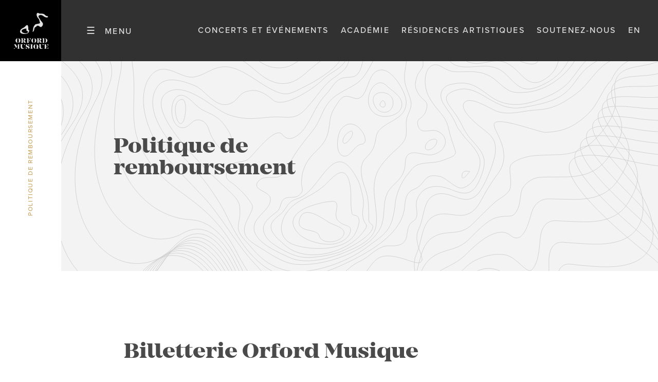

--- FILE ---
content_type: text/html; charset=UTF-8
request_url: https://www.orford.mu/a-propos/politique-de-remboursement/
body_size: 11239
content:
<!DOCTYPE html>

<html lang="fr-CA" class=" " >
	
		
		<head>
		<meta charset="UTF-8" />
		<base href="https://www.orford.mu/" />
		<meta name="viewport" content="width=device-width, initial-scale=1.0, maximum-scale=1.0" />
		<meta name='robots' content='index, follow, max-image-preview:large, max-snippet:-1, max-video-preview:-1' />

	<!-- This site is optimized with the Yoast SEO plugin v26.7 - https://yoast.com/wordpress/plugins/seo/ -->
	<title>Politique de remboursement &#8212; Orford Musique</title>
<link data-rocket-prefetch href="https://fonts.googleapis.com" rel="dns-prefetch">
<link data-rocket-prefetch href="https://connect.facebook.net" rel="dns-prefetch">
<link data-rocket-prefetch href="https://www.googletagmanager.com" rel="dns-prefetch">
<link data-rocket-prefetch href="https://use.typekit.net" rel="dns-prefetch">
<link data-rocket-prefetch href="https://code.jquery.com" rel="dns-prefetch">
<link data-rocket-prefetch href="https://googleads.g.doubleclick.net" rel="dns-prefetch">
<link data-rocket-prefetch href="https://maps.googleapis.com" rel="dns-prefetch">
<link data-rocket-preload as="style" href="https://fonts.googleapis.com/css?family=Source%20Sans%20Pro%3A400%2C400italic%2C600%2C600italic%2C700italic%2C700&#038;display=swap" rel="preload">
<link href="https://fonts.googleapis.com/css?family=Source%20Sans%20Pro%3A400%2C400italic%2C600%2C600italic%2C700italic%2C700&#038;display=swap" media="print" onload="this.media=&#039;all&#039;" rel="stylesheet">
<noscript data-wpr-hosted-gf-parameters=""><link rel="stylesheet" href="https://fonts.googleapis.com/css?family=Source%20Sans%20Pro%3A400%2C400italic%2C600%2C600italic%2C700italic%2C700&#038;display=swap"></noscript>
<style id="rocket-critical-css">ul{box-sizing:border-box}:root{--wp--preset--font-size--normal:16px;--wp--preset--font-size--huge:42px}*{-webkit-box-sizing:border-box;box-sizing:border-box;color:inherit;font:inherit}html{font-family:sans-serif;-ms-text-size-adjust:100%;-webkit-text-size-adjust:100%}html,body{width:100%;height:100%}body{-webkit-font-smoothing:subpixel-antialiased}article,aside,figure,main,menu,nav,section{display:block}nav li{display:inline-block}body,h1,p,figure,ul,nav,menu,input,menu ul,li>ul,iframe{margin:0}input[type="checkbox"],input[type="radio"],menu,menu ul{padding:0}input::-moz-focus-inner{padding:0}iframe{overflow:auto}img,iframe,a img{border:0 none}input::-moz-focus-inner{border:0 none}nav,menu,menu ul{list-style:none;list-style-image:none}img{vertical-align:middle;outline:none}img{height:auto}img{max-width:100%}iframe{width:100%}input{line-height:normal}a{background:transparent;text-decoration:none;position:relative}small{font-size:75%}h1,ul,p{margin-bottom:1rem}figure{margin-bottom:0}@font-face{font-display:swap;font-family:'Mirador';font-weight:400;font-style:normal;src:url(https://www.orford.mu/wp-content/themes/cake/fonts/mirador_extrabold.woff2) format('woff2'),url(https://www.orford.mu/wp-content/themes/cake/fonts/mirador_extrabold.woff) format('woff')}html{font-family:'proxima-nova',sans-serif;font-size:212.5%}body{font-size:0.5294rem;line-height:1.89}@media only screen and (max-width:920px){body{line-height:1.6}}h1{font-family:'Mirador';font-weight:400;font-size:1.2353rem;line-height:1}@media only screen and (max-width:920px){h1{font-family:'Mirador';font-weight:400;font-size:.9rem;line-height:1}}small,.small{font-family:'proxima-nova';font-weight:500;font-size:0.3529rem;line-height:2.8333;letter-spacing:0.1333em;text-transform:uppercase}body>.nav{text-transform:uppercase;font-size:0.5294rem;line-height:1.1111}body{background-color:#ffffff;color:#4A4A4A}aside{color:#CAA764}.bkg-white{background-color:#ffffff;color:#4a4a4a}.bkg-white aside{color:#CAA764}.bkg-pale{background-color:#f3f3f3;color:#4a4a4a}.bkg-text{background-color:#f3f3f3;color:#4a4a4a}.bkg-text{background-image:url(https://www.orford.mu/wp-content/themes/cake/images/texture.svg);background-position:left bottom;background-size:cover}.bkg-dark{background-color:#313131;color:#E2E2E2}body>nav{display:flex;align-items:stretch;justify-content:flex-start;position:fixed;top:0;left:0;width:100%;z-index:4;font-size:0.4705rem}body>nav>li{display:flex;align-items:center}body>nav>.logo{background:#000}body>nav>.logo a{display:block;width:3.5rem;height:1.5rem;background:#000;display:flex;justify-content:center;align-items:center}body>nav>.logo a img{height:50px;width:50px;padding:5px}body[data-top='0']>nav>.logo a{height:3.5rem}body[data-top='0']>nav>.logo a img{height:80px;width:80px}body>nav>.menu{padding-left:1rem;padding-right:1rem;display:flex;align-items:center;justify-content:center;width:5.5rem;background-size:200% 100%;background-image:linear-gradient(to left,#000000 50%,#313131 50%);background-position:0 0}body>nav>.menu>label:before{content:"☰";font-size:1.2em;font-weight:400;padding-right:.5rem;display:inline-block}body>nav>.menu>label:after{content:"Menu"}body>nav>.nav{flex:1;justify-content:flex-end;padding-right:1rem}body>nav>.nav>menu>li{margin-left:.5rem;line-height:1.2}body>.nav,body>.nav .sub-menu{position:fixed;top:3.5rem;bottom:0;width:100%;max-width:9rem;text-align:right;overflow:auto;padding-top:2rem;left:-100%}body>.sticky~.nav,body>.sticky~.nav .sub-menu{bottom:2rem}body>.nav>.close-toggle{position:fixed;top:3.5rem;bottom:2rem;left:9rem;width:0;z-index:-1}body>.nav li>label,body>.nav li>a{transform:translateX(-100%)}body>.nav{background-color:#e2e2e2;z-index:5;font-weight:bold}body>.nav .sub-menu{background-color:#313131;color:#8E8E8E;z-index:6;font-weight:500}#menu-toggle:not(:checked)~.nav{left:-100%}body>.nav li{padding-bottom:1rem;border-bottom:1px solid #cacaca;margin-bottom:1rem;margin-left:1rem;margin-right:1rem}body>.nav .sub-menu li{border-bottom:1px solid #000}body>.nav li:last-child{border-bottom:0 none}body>.nav a{padding-right:1.5rem;display:block}body>.nav li>label{display:flex}body>.nav li>label a{flex:1;align-self:flex-end;padding-right:0}body>.nav li>label:after{content:'>';width:1.5rem;align-self:center;text-align:center;color:#CAA764}body>.nav .retour a{color:#E2E2E2}body>.nav .retour label:after{content:'</style><link rel="preload" data-rocket-preload as="image" href="https://www.orford.mu/wp-content/uploads/2019/03/orford_musique_logo_white.svg" fetchpriority="high">
	<meta name="description" content="En cas d’annulation d’un spectacle par Orford Musique en raison de la COVID-19, les détenteurs de billets seront remboursés en totalité." />
	<link rel="canonical" href="https://www.orford.mu/a-propos/politique-de-remboursement/" />
	<meta property="og:locale" content="fr_CA" />
	<meta property="og:type" content="article" />
	<meta property="og:title" content="Politique de remboursement &#8212; Orford Musique" />
	<meta property="og:description" content="En cas d’annulation d’un spectacle par Orford Musique en raison de la COVID-19, les détenteurs de billets seront remboursés en totalité." />
	<meta property="og:url" content="https://www.orford.mu/a-propos/politique-de-remboursement/" />
	<meta property="og:site_name" content="Orford Musique" />
	<meta property="article:publisher" content="https://www.facebook.com/orfordmusique" />
	<meta property="article:modified_time" content="2021-09-17T14:28:38+00:00" />
	<meta property="og:image" content="https://www.orford.mu/wp-content/uploads/2022/10/2022-om-logo-web.jpg" />
	<meta property="og:image:width" content="1800" />
	<meta property="og:image:height" content="1718" />
	<meta property="og:image:type" content="image/jpeg" />
	<meta name="twitter:card" content="summary_large_image" />
	<script type="application/ld+json" class="yoast-schema-graph">{"@context":"https://schema.org","@graph":[{"@type":"WebPage","@id":"https://www.orford.mu/a-propos/politique-de-remboursement/","url":"https://www.orford.mu/a-propos/politique-de-remboursement/","name":"Politique de remboursement &#8212; Orford Musique","isPartOf":{"@id":"https://www.orford.mu/#website"},"datePublished":"2020-06-08T20:55:54+00:00","dateModified":"2021-09-17T14:28:38+00:00","description":"En cas d’annulation d’un spectacle par Orford Musique en raison de la COVID-19, les détenteurs de billets seront remboursés en totalité.","breadcrumb":{"@id":"https://www.orford.mu/a-propos/politique-de-remboursement/#breadcrumb"},"inLanguage":"fr-CA","potentialAction":[{"@type":"ReadAction","target":["https://www.orford.mu/a-propos/politique-de-remboursement/"]}]},{"@type":"BreadcrumbList","@id":"https://www.orford.mu/a-propos/politique-de-remboursement/#breadcrumb","itemListElement":[{"@type":"ListItem","position":1,"name":"Accueil","item":"https://www.orford.mu/"},{"@type":"ListItem","position":2,"name":"À propos","item":"https://www.orford.mu/a-propos/"},{"@type":"ListItem","position":3,"name":"Politique de remboursement"}]},{"@type":"WebSite","@id":"https://www.orford.mu/#website","url":"https://www.orford.mu/","name":"Orford Musique","description":"Académie de musique","publisher":{"@id":"https://www.orford.mu/#organization"},"potentialAction":[{"@type":"SearchAction","target":{"@type":"EntryPoint","urlTemplate":"https://www.orford.mu/?s={search_term_string}"},"query-input":{"@type":"PropertyValueSpecification","valueRequired":true,"valueName":"search_term_string"}}],"inLanguage":"fr-CA"},{"@type":"Organization","@id":"https://www.orford.mu/#organization","name":"Orford Musique","alternateName":"Orford Music","url":"https://www.orford.mu/","logo":{"@type":"ImageObject","inLanguage":"fr-CA","@id":"https://www.orford.mu/#/schema/logo/image/","url":"https://www.orford.mu/wp-content/uploads/2019/11/logo-email.png","contentUrl":"https://www.orford.mu/wp-content/uploads/2019/11/logo-email.png","width":185,"height":186,"caption":"Orford Musique"},"image":{"@id":"https://www.orford.mu/#/schema/logo/image/"},"sameAs":["https://www.facebook.com/orfordmusique"]}]}</script>
	<!-- / Yoast SEO plugin. -->


<link rel='dns-prefetch' href='//code.jquery.com' />
<link rel='dns-prefetch' href='//maps.googleapis.com' />
<link rel='dns-prefetch' href='//use.typekit.net' />
<link rel='dns-prefetch' href='//fonts.googleapis.com' />
<link href='https://fonts.gstatic.com' crossorigin rel='preconnect' />
<style id='wp-img-auto-sizes-contain-inline-css' type='text/css'>
img:is([sizes=auto i],[sizes^="auto," i]){contain-intrinsic-size:3000px 1500px}
/*# sourceURL=wp-img-auto-sizes-contain-inline-css */
</style>
<link rel='preload'  href='https://www.orford.mu/wp-includes/css/dist/block-library/style.min.css?ver=a44ff0d9e43c7f5a9e4f8d3101278a16' data-rocket-async="style" as="style" onload="this.onload=null;this.rel='stylesheet'" onerror="this.removeAttribute('data-rocket-async')"  type='text/css' media='all' />
<style id='global-styles-inline-css' type='text/css'>
:root{--wp--preset--aspect-ratio--square: 1;--wp--preset--aspect-ratio--4-3: 4/3;--wp--preset--aspect-ratio--3-4: 3/4;--wp--preset--aspect-ratio--3-2: 3/2;--wp--preset--aspect-ratio--2-3: 2/3;--wp--preset--aspect-ratio--16-9: 16/9;--wp--preset--aspect-ratio--9-16: 9/16;--wp--preset--color--black: #000000;--wp--preset--color--cyan-bluish-gray: #abb8c3;--wp--preset--color--white: #ffffff;--wp--preset--color--pale-pink: #f78da7;--wp--preset--color--vivid-red: #cf2e2e;--wp--preset--color--luminous-vivid-orange: #ff6900;--wp--preset--color--luminous-vivid-amber: #fcb900;--wp--preset--color--light-green-cyan: #7bdcb5;--wp--preset--color--vivid-green-cyan: #00d084;--wp--preset--color--pale-cyan-blue: #8ed1fc;--wp--preset--color--vivid-cyan-blue: #0693e3;--wp--preset--color--vivid-purple: #9b51e0;--wp--preset--color--central-palette-1: #4A4A4A;--wp--preset--color--central-palette-2: #E2E2E2;--wp--preset--color--central-palette-3: #9C9B9B;--wp--preset--color--central-palette-4: #CAA764;--wp--preset--gradient--vivid-cyan-blue-to-vivid-purple: linear-gradient(135deg,rgb(6,147,227) 0%,rgb(155,81,224) 100%);--wp--preset--gradient--light-green-cyan-to-vivid-green-cyan: linear-gradient(135deg,rgb(122,220,180) 0%,rgb(0,208,130) 100%);--wp--preset--gradient--luminous-vivid-amber-to-luminous-vivid-orange: linear-gradient(135deg,rgb(252,185,0) 0%,rgb(255,105,0) 100%);--wp--preset--gradient--luminous-vivid-orange-to-vivid-red: linear-gradient(135deg,rgb(255,105,0) 0%,rgb(207,46,46) 100%);--wp--preset--gradient--very-light-gray-to-cyan-bluish-gray: linear-gradient(135deg,rgb(238,238,238) 0%,rgb(169,184,195) 100%);--wp--preset--gradient--cool-to-warm-spectrum: linear-gradient(135deg,rgb(74,234,220) 0%,rgb(151,120,209) 20%,rgb(207,42,186) 40%,rgb(238,44,130) 60%,rgb(251,105,98) 80%,rgb(254,248,76) 100%);--wp--preset--gradient--blush-light-purple: linear-gradient(135deg,rgb(255,206,236) 0%,rgb(152,150,240) 100%);--wp--preset--gradient--blush-bordeaux: linear-gradient(135deg,rgb(254,205,165) 0%,rgb(254,45,45) 50%,rgb(107,0,62) 100%);--wp--preset--gradient--luminous-dusk: linear-gradient(135deg,rgb(255,203,112) 0%,rgb(199,81,192) 50%,rgb(65,88,208) 100%);--wp--preset--gradient--pale-ocean: linear-gradient(135deg,rgb(255,245,203) 0%,rgb(182,227,212) 50%,rgb(51,167,181) 100%);--wp--preset--gradient--electric-grass: linear-gradient(135deg,rgb(202,248,128) 0%,rgb(113,206,126) 100%);--wp--preset--gradient--midnight: linear-gradient(135deg,rgb(2,3,129) 0%,rgb(40,116,252) 100%);--wp--preset--font-size--small: 13px;--wp--preset--font-size--medium: 20px;--wp--preset--font-size--large: 36px;--wp--preset--font-size--x-large: 42px;--wp--preset--spacing--20: 0.44rem;--wp--preset--spacing--30: 0.67rem;--wp--preset--spacing--40: 1rem;--wp--preset--spacing--50: 1.5rem;--wp--preset--spacing--60: 2.25rem;--wp--preset--spacing--70: 3.38rem;--wp--preset--spacing--80: 5.06rem;--wp--preset--shadow--natural: 6px 6px 9px rgba(0, 0, 0, 0.2);--wp--preset--shadow--deep: 12px 12px 50px rgba(0, 0, 0, 0.4);--wp--preset--shadow--sharp: 6px 6px 0px rgba(0, 0, 0, 0.2);--wp--preset--shadow--outlined: 6px 6px 0px -3px rgb(255, 255, 255), 6px 6px rgb(0, 0, 0);--wp--preset--shadow--crisp: 6px 6px 0px rgb(0, 0, 0);}:where(.is-layout-flex){gap: 0.5em;}:where(.is-layout-grid){gap: 0.5em;}body .is-layout-flex{display: flex;}.is-layout-flex{flex-wrap: wrap;align-items: center;}.is-layout-flex > :is(*, div){margin: 0;}body .is-layout-grid{display: grid;}.is-layout-grid > :is(*, div){margin: 0;}:where(.wp-block-columns.is-layout-flex){gap: 2em;}:where(.wp-block-columns.is-layout-grid){gap: 2em;}:where(.wp-block-post-template.is-layout-flex){gap: 1.25em;}:where(.wp-block-post-template.is-layout-grid){gap: 1.25em;}.has-black-color{color: var(--wp--preset--color--black) !important;}.has-cyan-bluish-gray-color{color: var(--wp--preset--color--cyan-bluish-gray) !important;}.has-white-color{color: var(--wp--preset--color--white) !important;}.has-pale-pink-color{color: var(--wp--preset--color--pale-pink) !important;}.has-vivid-red-color{color: var(--wp--preset--color--vivid-red) !important;}.has-luminous-vivid-orange-color{color: var(--wp--preset--color--luminous-vivid-orange) !important;}.has-luminous-vivid-amber-color{color: var(--wp--preset--color--luminous-vivid-amber) !important;}.has-light-green-cyan-color{color: var(--wp--preset--color--light-green-cyan) !important;}.has-vivid-green-cyan-color{color: var(--wp--preset--color--vivid-green-cyan) !important;}.has-pale-cyan-blue-color{color: var(--wp--preset--color--pale-cyan-blue) !important;}.has-vivid-cyan-blue-color{color: var(--wp--preset--color--vivid-cyan-blue) !important;}.has-vivid-purple-color{color: var(--wp--preset--color--vivid-purple) !important;}.has-black-background-color{background-color: var(--wp--preset--color--black) !important;}.has-cyan-bluish-gray-background-color{background-color: var(--wp--preset--color--cyan-bluish-gray) !important;}.has-white-background-color{background-color: var(--wp--preset--color--white) !important;}.has-pale-pink-background-color{background-color: var(--wp--preset--color--pale-pink) !important;}.has-vivid-red-background-color{background-color: var(--wp--preset--color--vivid-red) !important;}.has-luminous-vivid-orange-background-color{background-color: var(--wp--preset--color--luminous-vivid-orange) !important;}.has-luminous-vivid-amber-background-color{background-color: var(--wp--preset--color--luminous-vivid-amber) !important;}.has-light-green-cyan-background-color{background-color: var(--wp--preset--color--light-green-cyan) !important;}.has-vivid-green-cyan-background-color{background-color: var(--wp--preset--color--vivid-green-cyan) !important;}.has-pale-cyan-blue-background-color{background-color: var(--wp--preset--color--pale-cyan-blue) !important;}.has-vivid-cyan-blue-background-color{background-color: var(--wp--preset--color--vivid-cyan-blue) !important;}.has-vivid-purple-background-color{background-color: var(--wp--preset--color--vivid-purple) !important;}.has-black-border-color{border-color: var(--wp--preset--color--black) !important;}.has-cyan-bluish-gray-border-color{border-color: var(--wp--preset--color--cyan-bluish-gray) !important;}.has-white-border-color{border-color: var(--wp--preset--color--white) !important;}.has-pale-pink-border-color{border-color: var(--wp--preset--color--pale-pink) !important;}.has-vivid-red-border-color{border-color: var(--wp--preset--color--vivid-red) !important;}.has-luminous-vivid-orange-border-color{border-color: var(--wp--preset--color--luminous-vivid-orange) !important;}.has-luminous-vivid-amber-border-color{border-color: var(--wp--preset--color--luminous-vivid-amber) !important;}.has-light-green-cyan-border-color{border-color: var(--wp--preset--color--light-green-cyan) !important;}.has-vivid-green-cyan-border-color{border-color: var(--wp--preset--color--vivid-green-cyan) !important;}.has-pale-cyan-blue-border-color{border-color: var(--wp--preset--color--pale-cyan-blue) !important;}.has-vivid-cyan-blue-border-color{border-color: var(--wp--preset--color--vivid-cyan-blue) !important;}.has-vivid-purple-border-color{border-color: var(--wp--preset--color--vivid-purple) !important;}.has-vivid-cyan-blue-to-vivid-purple-gradient-background{background: var(--wp--preset--gradient--vivid-cyan-blue-to-vivid-purple) !important;}.has-light-green-cyan-to-vivid-green-cyan-gradient-background{background: var(--wp--preset--gradient--light-green-cyan-to-vivid-green-cyan) !important;}.has-luminous-vivid-amber-to-luminous-vivid-orange-gradient-background{background: var(--wp--preset--gradient--luminous-vivid-amber-to-luminous-vivid-orange) !important;}.has-luminous-vivid-orange-to-vivid-red-gradient-background{background: var(--wp--preset--gradient--luminous-vivid-orange-to-vivid-red) !important;}.has-very-light-gray-to-cyan-bluish-gray-gradient-background{background: var(--wp--preset--gradient--very-light-gray-to-cyan-bluish-gray) !important;}.has-cool-to-warm-spectrum-gradient-background{background: var(--wp--preset--gradient--cool-to-warm-spectrum) !important;}.has-blush-light-purple-gradient-background{background: var(--wp--preset--gradient--blush-light-purple) !important;}.has-blush-bordeaux-gradient-background{background: var(--wp--preset--gradient--blush-bordeaux) !important;}.has-luminous-dusk-gradient-background{background: var(--wp--preset--gradient--luminous-dusk) !important;}.has-pale-ocean-gradient-background{background: var(--wp--preset--gradient--pale-ocean) !important;}.has-electric-grass-gradient-background{background: var(--wp--preset--gradient--electric-grass) !important;}.has-midnight-gradient-background{background: var(--wp--preset--gradient--midnight) !important;}.has-small-font-size{font-size: var(--wp--preset--font-size--small) !important;}.has-medium-font-size{font-size: var(--wp--preset--font-size--medium) !important;}.has-large-font-size{font-size: var(--wp--preset--font-size--large) !important;}.has-x-large-font-size{font-size: var(--wp--preset--font-size--x-large) !important;}
/*# sourceURL=global-styles-inline-css */
</style>

<style id='classic-theme-styles-inline-css' type='text/css'>
/*! This file is auto-generated */
.wp-block-button__link{color:#fff;background-color:#32373c;border-radius:9999px;box-shadow:none;text-decoration:none;padding:calc(.667em + 2px) calc(1.333em + 2px);font-size:1.125em}.wp-block-file__button{background:#32373c;color:#fff;text-decoration:none}
/*# sourceURL=/wp-includes/css/classic-themes.min.css */
</style>
<link rel='preload'  href='https://www.orford.mu/wp-content/plugins/simple-youtube-responsive/css/yt-responsive.css?ver=3.2.5' data-rocket-async="style" as="style" onload="this.onload=null;this.rel='stylesheet'" onerror="this.removeAttribute('data-rocket-async')"  type='text/css' media='all' />
<link rel='preload'  href='https://www.orford.mu/wp-content/themes/cake/style.css?ver=1.1' data-rocket-async="style" as="style" onload="this.onload=null;this.rel='stylesheet'" onerror="this.removeAttribute('data-rocket-async')"  type='text/css' media='all' />
<link rel='preload'  href='https://use.typekit.net/jxh4pns.css?ver=a44ff0d9e43c7f5a9e4f8d3101278a16' data-rocket-async="style" as="style" onload="this.onload=null;this.rel='stylesheet'" onerror="this.removeAttribute('data-rocket-async')"  type='text/css' media='all'  data-noprefix />

<style id="kt_central_palette_gutenberg_css" type="text/css">.has-central-palette-1-color{color:#4A4A4A}.has-central-palette-1-background-color{background-color:#4A4A4A}.has-central-palette-2-color{color:#E2E2E2}.has-central-palette-2-background-color{background-color:#E2E2E2}.has-central-palette-3-color{color:#9C9B9B}.has-central-palette-3-background-color{background-color:#9C9B9B}.has-central-palette-4-color{color:#CAA764}.has-central-palette-4-background-color{background-color:#CAA764}
</style>
<script type="text/javascript" src="https://code.jquery.com/jquery-2.2.4.min.js?ver=2.2.4" id="jquery-js"></script>
<meta name="generator" content="WPML ver:4.8.6 stt:1,4;" />
<!-- Google tag (gtag.js) -->
	<script async src="https://www.googletagmanager.com/gtag/js?id=G-3JP99QJV1N"></script>
	<script>
	window.dataLayer = window.dataLayer || [];
	function gtag(){dataLayer.push(arguments);}
	gtag("js", new Date());
	gtag("config", "G-3JP99QJV1N");
	</script><!-- Google Tag Manager -->
	<script>(function(w,d,s,l,i){w[l]=w[l]||[];w[l].push({"gtm.start":
	new Date().getTime(),event:"gtm.js"});var f=d.getElementsByTagName(s)[0],
	j=d.createElement(s),dl=l!="dataLayer"?"&l="+l:"";j.async=true;j.src=
	"https://www.googletagmanager.com/gtm.js?id="+i+dl;f.parentNode.insertBefore(j,f);
	})(window,document,"script","dataLayer","GTM-KRPL3C9X");</script>
	<!-- End Google Tag Manager --><link rel="icon" href="https://www.orford.mu/wp-content/uploads/2019/04/cropped-favicon_orford_mu-32x32.jpg" sizes="32x32" />
<link rel="icon" href="https://www.orford.mu/wp-content/uploads/2019/04/cropped-favicon_orford_mu-192x192.jpg" sizes="192x192" />
<link rel="apple-touch-icon" href="https://www.orford.mu/wp-content/uploads/2019/04/cropped-favicon_orford_mu-180x180.jpg" />
<meta name="msapplication-TileImage" content="https://www.orford.mu/wp-content/uploads/2019/04/cropped-favicon_orford_mu-270x270.jpg" />
		<style type="text/css" id="wp-custom-css">
			img.attachment-logos-2x {
    max-width: 200px !important;
    width: 200px !important;
    height: auto !important;
}
		</style>
		<script>
/*! loadCSS rel=preload polyfill. [c]2017 Filament Group, Inc. MIT License */
(function(w){"use strict";if(!w.loadCSS){w.loadCSS=function(){}}
var rp=loadCSS.relpreload={};rp.support=(function(){var ret;try{ret=w.document.createElement("link").relList.supports("preload")}catch(e){ret=!1}
return function(){return ret}})();rp.bindMediaToggle=function(link){var finalMedia=link.media||"all";function enableStylesheet(){link.media=finalMedia}
if(link.addEventListener){link.addEventListener("load",enableStylesheet)}else if(link.attachEvent){link.attachEvent("onload",enableStylesheet)}
setTimeout(function(){link.rel="stylesheet";link.media="only x"});setTimeout(enableStylesheet,3000)};rp.poly=function(){if(rp.support()){return}
var links=w.document.getElementsByTagName("link");for(var i=0;i<links.length;i++){var link=links[i];if(link.rel==="preload"&&link.getAttribute("as")==="style"&&!link.getAttribute("data-loadcss")){link.setAttribute("data-loadcss",!0);rp.bindMediaToggle(link)}}};if(!rp.support()){rp.poly();var run=w.setInterval(rp.poly,500);if(w.addEventListener){w.addEventListener("load",function(){rp.poly();w.clearInterval(run)})}else if(w.attachEvent){w.attachEvent("onload",function(){rp.poly();w.clearInterval(run)})}}
if(typeof exports!=="undefined"){exports.loadCSS=loadCSS}
else{w.loadCSS=loadCSS}}(typeof global!=="undefined"?global:this))
</script>	
	<meta name="generator" content="WP Rocket 3.20.3" data-wpr-features="wpr_async_css wpr_preconnect_external_domains wpr_oci wpr_desktop" /></head>	
	<body class="wp-singular page-template-default page page-id-5672 page-child parent-pageid-28 wp-theme-cake politique-de-remboursement fr" data-top="0">

		<input type="checkbox" class="toggle" id="menu-toggle"/>
		
		<nav class="small bkg-dark">
			<li class="logo">
				<a title="Orford Musique" href="https://www.orford.mu/">
					<img fetchpriority="high" width="1" height="1" src="https://www.orford.mu/wp-content/uploads/2019/03/orford_musique_logo_white.svg" class="attachment-svg size-svg" alt="orford_musique_logo_white" decoding="async" />				</a>
			</li>
			
			<li class="menu">
				<label for="menu-toggle"/></li>
			</li>			
			
			<li class="nav">
	
				<menu>
					<li id="menu-item-11919" class="menu-item menu-item-type-custom menu-item-object-custom menu-item-11919"><a href="https://www.orford.mu/concerts-et-evenements/">Concerts et événements</a></li>
<li id="menu-item-16381" class="menu-item menu-item-type-post_type menu-item-object-page menu-item-16381"><a href="https://www.orford.mu/academie/">Académie</a></li>
<li id="menu-item-13164" class="menu-item menu-item-type-post_type menu-item-object-page menu-item-13164"><a href="https://www.orford.mu/residences-artistiques/">Résidences artistiques</a></li>
<li id="menu-item-15821" class="menu-item menu-item-type-post_type menu-item-object-page menu-item-15821"><a href="https://www.orford.mu/appuyez-nous/">Soutenez-nous</a></li>
<li id="menu-item-437" class="menu-item menu-item-type-custom menu-item-object-custom menu-item-437"><a href="https://www.orford.mu/en/about-us/politique-de-remboursement/">en</a></li>
				</menu>
			</li>
		</nav>	
		
				
		<menu class="nav bkg-pale">
			<label for="menu-toggle" class="close-toggle"></label>
			<li id="menu-item-963" class="menu-item menu-item-type-post_type menu-item-object-page current-page-ancestor current-menu-ancestor current-menu-parent current-page-parent current_page_parent current_page_ancestor menu-item-has-children menu-item-963"><input type="checkbox" id="toggle_963" name="group_0" class="nav_toggle toggle"/><label for="toggle_963" class="nav"><a title="À propos" href="https://www.orford.mu/a-propos/">À propos</a></label>
<ul  class="sub-menu">
	<li id="menu-item-7898" class="retour menu-item menu-item-type-post_type menu-item-object-page current-page-ancestor current-page-parent menu-item-7898"><label for="toggle_963" class="close"><a title="Retour" href="https://www.orford.mu/a-propos/">Retour</a></label></li>
	<li id="menu-item-1298" class="menu-item menu-item-type-post_type menu-item-object-page current-page-ancestor current-page-parent menu-item-1298"><a title="À propos" href="https://www.orford.mu/a-propos/">À propos</a></li>
	<li id="menu-item-1131" class="menu-item menu-item-type-post_type menu-item-object-page menu-item-1131"><a title="Notre histoire" href="https://www.orford.mu/a-propos/notre-histoire/">Notre histoire</a></li>
	<li id="menu-item-964" class="menu-item menu-item-type-post_type menu-item-object-page menu-item-964"><a title="Notre équipe" href="https://www.orford.mu/a-propos/notre-equipe/">Notre équipe</a></li>
	<li id="menu-item-5673" class="menu-item menu-item-type-post_type menu-item-object-page current-menu-item page_item page-item-5672 current_page_item menu-item-5673"><a title="Politique de remboursement" href="https://www.orford.mu/a-propos/politique-de-remboursement/">Politique de remboursement</a></li>
	<li id="menu-item-6053" class="menu-item menu-item-type-post_type menu-item-object-page menu-item-6053"><a title="Carte du site" href="https://www.orford.mu/carte-du-site/">Carte du site</a></li>
</ul>
</li>
<li id="menu-item-11922" class="menu-item menu-item-type-custom menu-item-object-custom menu-item-has-children menu-item-11922"><input type="checkbox" id="toggle_11922" name="group_0" class="nav_toggle toggle"/><label for="toggle_11922" class="nav"><a title="Concerts et événements" href="https://www.orford.mu/concerts-et-evenements/">Concerts et événements</a></label>
<ul  class="sub-menu">
	<li id="menu-item-974" class="retour menu-item menu-item-type-post_type menu-item-object-page menu-item-974"><label for="toggle_11922" class="close"><a title="Retour" href="https://www.orford.mu/concerts-et-evenements/">Retour</a></label></li>
	<li id="menu-item-11921" class="menu-item menu-item-type-custom menu-item-object-custom menu-item-11921"><a title="Concerts et événements" href="https://www.orford.mu/concerts-et-evenements/">Concerts et événements</a></li>
	<li id="menu-item-12312" class="menu-item menu-item-type-post_type menu-item-object-page menu-item-12312"><a title="Programmes" href="https://www.orford.mu/programmes/">Programmes</a></li>
	<li id="menu-item-975" class="menu-item menu-item-type-post_type menu-item-object-page menu-item-975"><a title="Prix Orford Musique" href="https://www.orford.mu/prix-orford-musique/">Prix Orford Musique</a></li>
</ul>
</li>
<li id="menu-item-16383" class="menu-item menu-item-type-post_type menu-item-object-page menu-item-has-children menu-item-16383"><input type="checkbox" id="toggle_16383" name="group_0" class="nav_toggle toggle"/><label for="toggle_16383" class="nav"><a title="Académie" href="https://www.orford.mu/academie/">Académie</a></label>
<ul  class="sub-menu">
	<li id="menu-item-16394" class="menu-item menu-item-type-post_type menu-item-object-page menu-item-16394"><a title="Académie" href="https://www.orford.mu/academie/">Académie</a></li>
	<li id="menu-item-16385" class="menu-item menu-item-type-post_type menu-item-object-page menu-item-has-children menu-item-16385"><input type="checkbox" id="toggle_16385" name="group_16383" class="nav_toggle toggle"/><label for="toggle_16385" class="nav"><a title="S&#039;INSCRIRE" href="https://www.orford.mu/academie/inscription/">S&rsquo;INSCRIRE</a></label>
	<ul  class="sub-menu">
		<li id="menu-item-16425" class="retour menu-item menu-item-type-post_type menu-item-object-page menu-item-16425"><label for="toggle_16385" class="close"><a title="Retour" href="https://www.orford.mu/academie/">Retour</a></label></li>
		<li id="menu-item-16389" class="menu-item menu-item-type-post_type menu-item-object-page menu-item-16389"><a title="Formulaire d&#039;inscription" href="https://www.orford.mu/academie/inscription/">Formulaire d&rsquo;inscription</a></li>
		<li id="menu-item-16387" class="menu-item menu-item-type-post_type menu-item-object-page menu-item-16387"><a title="Paiement de frais de scolarité" href="https://www.orford.mu/academie/frais-de-scolarite/">Paiement de frais de scolarité</a></li>
		<li id="menu-item-16388" class="menu-item menu-item-type-post_type menu-item-object-page menu-item-16388"><a title="Matériel d’audition" href="https://www.orford.mu/academie/materiel-daudition/">Matériel d’audition</a></li>
		<li id="menu-item-16392" class="menu-item menu-item-type-custom menu-item-object-custom menu-item-16392"><a title="Politique d&#039;annulation" href="https://www.orford.mu/academie/faq/#politiques">Politique d&rsquo;annulation</a></li>
	</ul>
</li>
	<li id="menu-item-16396" class="menu-item menu-item-type-post_type menu-item-object-page menu-item-16396"><a title="Classes et stages" href="https://www.orford.mu/academie/classes-stages/">Classes et stages</a></li>
	<li id="menu-item-16397" class="menu-item menu-item-type-post_type menu-item-object-page menu-item-16397"><a title="Pianistes accompagnateur.trice.s" href="https://www.orford.mu/academie/pianistes-accompagnateur/">Pianistes accompagnateur.trice.s</a></li>
	<li id="menu-item-16400" class="menu-item menu-item-type-post_type menu-item-object-page menu-item-16400"><a title="Prix Orford Musique" href="https://www.orford.mu/academie/prix-orford-musique/">Prix Orford Musique</a></li>
	<li id="menu-item-16395" class="menu-item menu-item-type-post_type menu-item-object-page menu-item-16395"><a title="Ce que vous devez savoir" href="https://www.orford.mu/academie/faq/">Ce que vous devez savoir</a></li>
</ul>
</li>
<li id="menu-item-13166" class="menu-item menu-item-type-post_type menu-item-object-page menu-item-13166"><a title="Résidences artistiques" href="https://www.orford.mu/residences-artistiques/">Résidences artistiques</a></li>
<li id="menu-item-15823" class="menu-item menu-item-type-post_type menu-item-object-page menu-item-has-children menu-item-15823"><input type="checkbox" id="toggle_15823" name="group_0" class="nav_toggle toggle"/><label for="toggle_15823" class="nav"><a title="Soutenez Orford Musique" href="https://www.orford.mu/appuyez-nous/">Soutenez Orford Musique</a></label>
<ul  class="sub-menu">
	<li id="menu-item-15822" class="menu-item menu-item-type-post_type menu-item-object-page menu-item-15822"><a title="Soutenez Orford Musique" href="https://www.orford.mu/appuyez-nous/">Soutenez Orford Musique</a></li>
	<li id="menu-item-7823" class="menu-item menu-item-type-post_type menu-item-object-page menu-item-7823"><a title="Campagne de financement annuelle" href="https://www.orford.mu/appuyez-nous/campagneannuelle/">Campagne de financement annuelle</a></li>
	<li id="menu-item-15824" class="menu-item menu-item-type-post_type menu-item-object-page menu-item-15824"><a title="Galerie d’art d’Orford Musique" href="https://www.orford.mu/galerie-dart-dorford-musique/">Galerie d’art d’Orford Musique</a></li>
	<li id="menu-item-972" class="menu-item menu-item-type-post_type menu-item-object-page menu-item-972"><a title="Devenez bénévole" href="https://www.orford.mu/appuyez-nous/devenez-benevole/">Devenez bénévole</a></li>
	<li id="menu-item-7900" class="menu-item menu-item-type-post_type menu-item-object-page menu-item-7900"><a title="Donateurs et donatrices" href="https://www.orford.mu/appuyez-nous/donateurs/">Donateurs et donatrices</a></li>
	<li id="menu-item-11541" class="menu-item menu-item-type-post_type menu-item-object-page menu-item-11541"><a title="Bilan des boursiers et boursières" href="https://www.orford.mu/appuyez-nous/bilan-des-boursiers/">Bilan des boursiers et boursières</a></li>
</ul>
</li>
<li id="menu-item-949" class="menu-item menu-item-type-post_type menu-item-object-page menu-item-949"><a title="Emplois" href="https://www.orford.mu/emplois/">Emplois</a></li>
<li id="menu-item-954" class="menu-item menu-item-type-post_type menu-item-object-page menu-item-954"><a title="Nous joindre" href="https://www.orford.mu/nous-joindre/">Nous joindre</a></li>
<li id="menu-item-11538" class="menu-item menu-item-type-custom menu-item-object-custom menu-item-11538"><a title="Boutique" target="_blank" href="https://orfordmusique-boutique.tuxedobillet.com/">Boutique</a></li>
<li id="menu-item-953" class="menu-item menu-item-type-post_type menu-item-object-page menu-item-953"><a title="Nouvelles" href="https://www.orford.mu/nouvelles/">Nouvelles</a></li>
		</menu>
		
		<main >
		<!--
			
			<section class="message bkg-pale" style="padding: .25rem .5rem">
				<div>
											<strong>COVID-19&nbsp;:</strong> Orford Musique cesse temporairement ses activités pour une durée indéterminée, afin de limiter au maximum la propagation du virus. <a href="https://www.orford.mu/nouvelles/covid-19-orford-musique-cesse-temporairement-ses-activites/">Accéder&nbsp;aux&nbsp;mises&nbsp;à&nbsp;jour</a>.
									</div>
			</section> 
				-->	


<article class="module header bkg-text" >
		
	<section >
		
					<aside><small>Politique de remboursement</small></aside>
		
		
			<ul class="ctn">
			
																			<li class="item">
<section  >
	<article >
		<div  class="inner">
			<h1>Politique de remboursement</h1>
		</div>
	</article>
</section>

</li>
							
			</ul>
		
				
	</section>
	
		
</article>	


<article class="module texte bkg-white" >
		
	<section >
		
					<aside><small>Politique de remboursement</small></aside>
		
		
			<ul class="ctn">
			
																			<li class="item">
<section  >
	<article >
		<div class="inner">
			<h3 style="text-align: left;"><strong>Billetterie Orford Musique</strong></h3>
<p style="text-align: left;">Orford Musique vous encourage fortement à suivre les recommandations de la santé publique du Québec. Soyez assuré que votre santé est au cœur de nos préoccupations. Ainsi, la distanciation sociale et les mesures d’hygiène seront en place lors de tous nos événements. Le masque de procédure sera obligatoire en tout temps à l’intérieur de nos installations (même lorsque vous êtes assis à votre siège). Nous vous invitons à apporter votre propre masque de procédure (masque bleu). Tout spectateur qui ressent l’un des symptômes de la COVID-19 ou qui aurait été en contact avec une personne diagnostiquée comme étant porteuse de ce virus (veuillez consulter à cet effet le site internet de la Santé publique du Québec) de même que tout autre personne susceptible d’être en contact avec ce spectateur sont priés de ne pas se présenter à Orford Musique pour assister à un concert. Dans une telle éventualité, nous vous prions de contacter le service de la billetterie et un remboursement vous sera accordé (des frais peuvent s’appliquer). En cas d’annulation d’un spectacle par Orford Musique en raison de la COVID-19, les détenteurs de billets seront remboursés en totalité. Dans certains cas, les acheteurs pourront choisir de garder leurs billets pour une performance à une date ultérieure ou de faire un don déductible d’impôt à Orford Musique. Visitez le<a href="https://www.quebec.ca/sante/problemes-de-sante/a-z/coronavirus-2019/systeme-alertes-regionales-et-intervention-graduelle/palier-3-alerte-zone-orange" target="_blank" rel="noopener"> site du gouvernement</a> pour en savoir plus.</p>
<p class="p1" style="text-align: left;"><span class="s1"><b>FRAIS DE BILLETTERIE </b></span></p>
<p class="p2" style="text-align: left;"><span class="s2"><b>En personne : 3 $ / billet<br />
Envoi postal : 5 $ / envoi<br />
Aucuns frais pour les billets achetés en ligne ou par téléphone.</b></span></p>
<p class="p3" style="text-align: left;"><span class="s1"><b>Orford Musique offre maintenant des billets électroniques! </b>Présenter votre billet sur votre téléphone, c&rsquo;est facile, sécuritaire et écologique. L&rsquo;utilisation de billets électroniques aide à protéger nos clients, nos bénévoles et nos employés contre la transmission de la COVID-19. <b>Merci de choisir « billets électroniques » lors de votre achat!</b></span></p>
<p class="p3" style="text-align: left;"><span class="s1">Les prix affichés sont taxes et frais en sus. Le client a la responsabilité de vérifier la date et le titre du concert avant de procéder à l’achat. Toute vente est finale : les billets sont échangeables ou remboursables uniquement en cas d’annulation du concert par Orford Musique. Les frais de billetterie ne sont pas remboursables.</span></p>
<p class="p4" style="text-align: left;"><span class="s1"><b>Accessibilité<br />
</b></span>Si vous êtes une personne à mobilité réduite, nous vous invitons à communiquer avec la billetterie avant votre arrivée, afin que nous puissions vous offrir un service adapté à vos besoins.</p>
<p class="p4" style="text-align: left;"><span class="s1"><b>Mesures sanitaires<br />
</b></span><span class="s1">Des mesures sanitaires sont en vigueur à Orford Musique selon les consignes de la santé publique du Québec. Nous vous encourageons à consulter le www.orford.mu ou à appeler la billetterie avant de vous déplacer. </span></p>
		</div>
	</article>
</section>

</li>
							
			</ul>
		
				
	</section>
	
		
</article>

			

		</main>
	
		<footer class="bkg-dark" >

			<div class="inner">
				
				<article class="nav">
					<header><h5>Menu</h5></header>
					<nav class="small">
						<li id="menu-item-7850" class="menu-item menu-item-type-post_type menu-item-object-page current-page-ancestor menu-item-7850"><a href="https://www.orford.mu/a-propos/">À propos</a></li>
<li id="menu-item-11920" class="menu-item menu-item-type-custom menu-item-object-custom menu-item-11920"><a href="https://www.orford.mu/concerts-et-evenements/">Concerts et événements</a></li>
<li id="menu-item-16380" class="menu-item menu-item-type-post_type menu-item-object-page menu-item-16380"><a href="https://www.orford.mu/academie/">Académie</a></li>
<li id="menu-item-13165" class="menu-item menu-item-type-post_type menu-item-object-page menu-item-13165"><a href="https://www.orford.mu/residences-artistiques/">Résidences artistiques</a></li>
<li id="menu-item-7852" class="menu-item menu-item-type-post_type menu-item-object-page menu-item-7852"><a href="https://www.orford.mu/emplois/">Emplois</a></li>
<li id="menu-item-7855" class="menu-item menu-item-type-post_type menu-item-object-page menu-item-7855"><a href="https://www.orford.mu/nous-joindre/">Nous joindre</a></li>
<li id="menu-item-12540" class="menu-item menu-item-type-post_type menu-item-object-page menu-item-12540"><a href="https://www.orford.mu/politique-de-confidentialite/">Politique de confidentialité</a></li>
<li id="menu-item-7854" class="menu-item menu-item-type-post_type menu-item-object-page menu-item-7854"><a href="https://www.orford.mu/nouvelles/">Nouvelles</a></li>
					</nav> 
				</article>
				
				<article  class="address">
					<header><h5>Adresse</h5></header>
					<address class="small">
												<p>
							3165, chemin du Parc<br />
Orford (Québec) J1X 7A2<br />
Canada<br/>
							<a href="tel:+18198433981">tél: 819 843-3981</a>						</p>
				
						<p>
							Numéro d'enregistrement :<br/>
							122918642RR0001						</p>
					</address> 
				</article>
				
				
				<article  class="socialmedia">
					<header><h5>Suivez-nous</h5></header>
					<nav class="small">
						<li id="menu-item-452" class="link-facebook menu-item menu-item-type-post_type menu-item-object-orfmu_social_media menu-item-452"><a target="_blank" href="https://www.facebook.com/orfordmusique">Facebook</a></li>
<li id="menu-item-451" class="link-youtube menu-item menu-item-type-post_type menu-item-object-orfmu_social_media menu-item-451"><a target="_blank" href="https://www.youtube.com/channel/UCdfP-S-DtKIX1pPjmfYx1tA">Youtube</a></li>
<li id="menu-item-5026" class="link-mailchimp menu-item menu-item-type-post_type menu-item-object-orfmu_social_media menu-item-5026"><a target="_blank" href="http://eepurl.com/ck3HLP">Infolettre</a></li>
<li id="menu-item-454" class="link-linkedin menu-item menu-item-type-post_type menu-item-object-orfmu_social_media menu-item-454"><a target="_blank" href="https://ca.linkedin.com/company/centre-d%27arts-orford">LinkedIn</a></li>
					</nav>  
				</article>
				
				<aside class="logo">
					<a title="Orford Musique" href="https://www.orford.mu/">
						<img width="1" height="1" src="https://www.orford.mu/wp-content/uploads/2019/03/orford_musique_logo_white.svg" class="attachment-svg size-svg" alt="orford_musique_logo_white" decoding="async" loading="lazy" />					</a>
				</aside>
			</div>
			
			<div  class="copyright footnote small bkg-white">
				<small>2026 ©&nbsp;Orford&nbsp;Musique</small>
				<small>Tous droits réservés</small>
				<a class="small" href="">Politique de confidentialité</a>
			</div>
			
		
		</footer>
				
		<script type="speculationrules">
{"prefetch":[{"source":"document","where":{"and":[{"href_matches":"/*"},{"not":{"href_matches":["/wp-*.php","/wp-admin/*","/wp-content/uploads/*","/wp-content/*","/wp-content/plugins/*","/wp-content/themes/cake/*","/*\\?(.+)"]}},{"not":{"selector_matches":"a[rel~=\"nofollow\"]"}},{"not":{"selector_matches":".no-prefetch, .no-prefetch a"}}]},"eagerness":"conservative"}]}
</script>
<script type="text/javascript" src="https://www.orford.mu/wp-content/plugins/simple-youtube-responsive/js/yt-responsive.min.js?ver=3.2.5" id="simple-youtube-responsive-js"></script>
<script type="text/javascript" src="https://maps.googleapis.com/maps/api/js?key=AIzaSyBF2DS7kgTra1zvwegROmgiwwCsyRXzLhI&amp;ver=3" id="map-api-js"></script>
<script type="text/javascript" id="theme_function-js-extra">
/* <![CDATA[ */
var cake_ajax = {"url":"https://www.orford.mu/wp-admin/admin-ajax.php","rest":"https://www.orford.mu/wp-json/cake/v1/","api_nonce":"c43cc95f77"};
//# sourceURL=theme_function-js-extra
/* ]]> */
</script>
<script type="text/javascript" src="https://www.orford.mu/wp-content/themes/cake/js/functions.js?ver=1.1" id="theme_function-js"></script>
	
		
	<script>"use strict";function wprRemoveCPCSS(){var preload_stylesheets=document.querySelectorAll('link[data-rocket-async="style"][rel="preload"]');if(preload_stylesheets&&0<preload_stylesheets.length)for(var stylesheet_index=0;stylesheet_index<preload_stylesheets.length;stylesheet_index++){var media=preload_stylesheets[stylesheet_index].getAttribute("media")||"all";if(window.matchMedia(media).matches)return void setTimeout(wprRemoveCPCSS,200)}var elem=document.getElementById("rocket-critical-css");elem&&"remove"in elem&&elem.remove()}window.addEventListener?window.addEventListener("load",wprRemoveCPCSS):window.attachEvent&&window.attachEvent("onload",wprRemoveCPCSS);</script><noscript><link rel='stylesheet' id='wp-block-library-css' href='https://www.orford.mu/wp-includes/css/dist/block-library/style.min.css?ver=a44ff0d9e43c7f5a9e4f8d3101278a16' type='text/css' media='all' /><link rel='stylesheet' id='simple-youtube-responsive-css' href='https://www.orford.mu/wp-content/plugins/simple-youtube-responsive/css/yt-responsive.css?ver=3.2.5' type='text/css' media='all' /><link rel='stylesheet' id='site_style-css' href='https://www.orford.mu/wp-content/themes/cake/style.css?ver=1.1' type='text/css' media='all' /><link rel='stylesheet' id='proximanova-css' href='https://use.typekit.net/jxh4pns.css?ver=a44ff0d9e43c7f5a9e4f8d3101278a16' type='text/css' media='all'  data-noprefix /></noscript></body>

</html>
<!-- This website is like a Rocket, isn't it? Performance optimized by WP Rocket. Learn more: https://wp-rocket.me - Debug: cached@1768853799 -->

--- FILE ---
content_type: image/svg+xml
request_url: https://www.orford.mu/wp-content/themes/cake/images/texture.svg
body_size: 8830
content:
<svg id="Calque_1" xmlns="http://www.w3.org/2000/svg" viewBox="0 0 714 346"><style>.st0{fill:none;stroke:#cdcdcd;stroke-width:.5;stroke-miterlimit:10}</style><path class="st0" d="M346.4 307.9c2.2 9.4 22.9 8.1 26.5-1.1 3-7.9-10.3-10-16.5-13.8-6.3-3.8-27-19.7-31.4-2.9-4.2 15.3 19.3 9 21.4 17.8z"/><path class="st0" d="M380.4 302.1c.7-7-8.6-3.8-14.5-11.9-3.9-5.4 2.3-15.4-1.7-18.8-3.3-2.8-21.3 1.7-29.6 5.1-14.8 6-23.1 15.6-10.8 28.9 6.2 6.7 23.2 12.8 36.8 11.5 10.7-1.1 19.1-7.6 19.8-14.8z"/><path class="st0" d="M378.7 247.9c-5.8-19.2-19.4-1.5-26.2 4.9-8.8 8.3-20.3 13-29.6 18.8-19.5 12.4-26 39-2.7 46.4 18.8 6 56.3 6.6 65.8-13.6 1.8-3.9 4.6-10.8 3.3-15.2-1.6-5.6-6.7-1.9-7.5-6-2.2-10.6.5-23.6-3.1-35.3z"/><path class="st0" d="M323.5 267.3c-11.5 3.6-10.5 7.6-17.3 15.5-1.6 1.9-7.3 5-10.6 10.1-6.1 9.5 6.9 18.9 13.1 24.7 22.6 21.1 67.8 8.8 84.8-13.1 8.8-11.4 1.5-6.1.2-17.8-.8-7.1 1.6-12.6.3-19.6-.5-2.9-3.4-14.9-4.5-17.2-26.7-55.7-40.7 9.5-66 17.4zM380.5 201.9c3.6-5.2 3-11.1-4.1-5-7.7 6.8-4.6 17.3 4.1 5z"/><path class="st0" d="M392.6 208.4c12-1.3-7.3-34.9-22.4-16.2-4.4 5.4-7.3 27.5 2.9 29.2 7.5 1.3 11.1-12.1 19.5-13z"/><path class="st0" d="M301 281.2c-8.5 7.1-21.5 14.3-11.8 28.6 5.8 8.5 27.8 19.9 38.3 21.2 11.3 1.4 28.8-1.6 39.3-4.9 8.3-2.6 35.5-16.7 37.7-27 1-4.4-4.3-3.8-4.3-8.1-.1-6.9-.1-14.1-.8-21.2-1.1-12.1-7.5-20.5-7.5-33 0-13 8.5-13.9 12.8-23.4 5.7-12.7 0-16.2 12.6-25 9.5-6.6 23.1-10.2 23.5-25 .3-10.3-14.7-36.9-27.7-35.5-15.1 1.6-12.2 25.9-23.7 30.8-4.1 1.7-11.2-3.8-16.2-1.8-4.1 1.6-8 8.8-10.2 12.2-7.1 10.9-4 20.7-8.7 32-5.4 12.8-17.5 17.4-23.1 30.5-3 7-3.5 9.4-4 17.3-.5 7.5 3.8 9.4-2.7 15-4.5 3.9-12.2.7-16.3 4-4.3 3.3-3.2 9.9-7.2 13.3z"/><path class="st0" d="M414.1 167.9c6.4 2.4 3.9-8.1.6-6.5-1 .5-4.7 5-.6 6.5z"/><path class="st0" d="M426.5 162c-1.4-14.2-30.2-13-19.1 6 5.8 10 20.4 6.7 19.1-6z"/><path class="st0" d="M419.3 144.9c-13.1-13.3-30.6 20.7-10.5 31.5 8.5 4.6 26.7 1.2 27.3-10.6.5-9.5-11.2-15.3-16.8-20.9zM467.7 213.8c5.7-2.4 11-13.8.1-10.1-7.3 2.5-9.6 14.1-.1 10.1z"/><path class="st0" d="M280 249.1c5.8-7.6 16.1-2.6 23.4-5.8 6.8-3 7.8-8.2 10.6-13.5 7.2-13.8 15.3-23.5 25.2-35.8 7.5-9.3 9.3-18.9 15.5-28.2 7.9-11.8 20.1-15.4 30.8-22.2 16.3-10.3 19.1-33.3 33.6-45.1 13-10.6 16.6-1.7 19.8 7.7 5.3 15.2-1.6 20 .4 34.7 1 7.2 6.1 15.8 6.8 22.7.7 6.6-4 12.1-5 18.4-1.2 7 1.3 14.2-1.6 20.9-2.9 6.7-11.7 12.6-16.5 17.8-10.9 11.7-16.3 18.4-17.1 34.6-.6 12.9 5.1 32.6 1.5 44.8-3.9 13.5-21 20.6-32.9 25.6-17.1 7.2-43.5 13.8-60.9 5.5-11.2-5.4-34.5-14.7-37.7-28.9-3.4-15.1 19.5-21.9 17.4-35.4-1.2-7.6-20.3-8.6-13.3-17.8z"/><path class="st0" d="M306.8 198.4c7.5 9.9 19.5-1 24.4-8.2 9.2-13.8 11.7-24.6 23.3-36.7 5.1-5.3 8.3-12.8 15.2-16.1 6.2-2.9 13.5.4 18.3-4.9 7.1-7.9 5.1-24.4 12.7-33.3 8.9-10.3 24.3-18.3 37.4-9.9 6.4 4.1 18.5 19.1 20.3 26.7 2.9 12.4-3.6 10-6.7 21.5-1.8 6.5-1.2 9.8 1.6 15 5.9 10.8 13.3 7.5 8.6 20.7-2.7 7.4-9.5 7.1-8.8 12.6 1.8 14.2 13.5 5.5 20.8 8.3 14.7 5.5 11.6 22.6-5.2 25.9-6.8 1.3-18.4-4.7-24.6-1.1-5.7 3.4-3.6 10.6-5.1 16.3-3.7 14-13.4 15.9-18.6 26.1-6 11.7-1.3 27.7-8.6 40-7.1 12-18.4 19-30.9 25-17 8.2-38.9 13.7-58 12.7-15-.7-29.4-11.4-42.3-19.2-16.1-9.7-19.4-16.2-11-32 5.4-10.4 5.7-11.6 1.4-17.7-4.3-6.1-8.8-10.5-14.3-15.6-7.6-7.1-14.7-6.8-9.3-18.6 4.6-10 12.9-6.5 20.6-10.3 6-2.9 30.2-38.6 38.8-27.2zM199.1 183.3c2.7-5.7 5.2-30.3-5.7-21.6-7.5 5.9.1 33.3 5.7 21.6z"/><path class="st0" d="M247.3 193.1c-7.8-12.2-12.6-15-25.8-20.9-8.3-3.7-13.7-12.5-20.5-15.7-17.9-8.3-19.5 32.2-3.9 34.1 9.2 1.1 11-11.7 21.5-7.8 7.6 2.9 7.7 11.1 10.9 17.1 2.7 5.1 11.4 20.3 20.3 15.4 6.6-3.6.3-17.9-2.5-22.2zM554.9 90.6c9.6-10.7-5.8-22.3-13.4-12.5-6 7.8 7.4 19.3 13.4 12.5z"/><path class="st0" d="M529.2 90.4c2.4 4.3 12.9 9.8 16.6 13.8 6.1 6.6 8.2 9.8 16.4 13.3 23.4 9.8 24.9 1.1 22.6-18.2-1.9-16.2-3.2-27.3-21.2-32.8-10.5-3.3-44.3 6.1-34.4 23.9zM638.9 65.9c7.3-5.9-2.4-6.2-5.6-5.5-3.2.8-2.1 11.7 5.6 5.5z"/><path class="st0" d="M641.3 71c12.6-9.1-7.6-24-17.4-13.4-12.5 13.5 6.3 21.5 17.4 13.4z"/><path class="st0" d="M641.2 50.5c8 4.2 13.2 12.9 6.3 21.8-4.8 6.3-18.5 4.5-25 8.5-19.2 11.8-9.1 39.5-26.4 53.6-21.8 17.7-26.9-1-42.6-11.8-16.3-11.1-29.8 2.9-45.6-3.4-11.1-4.4-13.3-16.2-9.9-26.7 4.6-14.1 9.8-11.8 20.7-15.3 16.6-5.4 13.3-24.9 31.6-24.4 14.2.4 50.4 28.6 62.8 18.9 5.2-4.1-.5-16.1 3.8-21.9 6.4-8.6 24.3.7 24.3.7z"/><path class="st0" d="M598.4 59.4c9.2-7.2 6.5-21.7 19.6-25.2 11.9-3.2 28.1 8 40.5 17.8 12.4 9.8 7.2 17.1 23.5 20 6.8 1.2-1.6 14.4-9.5 16.6-12.2 3.4-24.2-8.6-37.5-2-12.6 6.3-12.7 21.9-19.1 32.9-7 12.1-15.4 19.1-28 25-15.5 7.3-22.7 4.7-33-5.9-7.3-7.6-12-12.8-23.6-14.5-11.4-1.7-30.1 4.2-40.4-3.2-7.7-5.5-6.5-12.7-7.2-21.3-1-12.9 2.3-18.3 15.8-23.8 6.8-2.8 20.2-2.8 24.4-9.4 7.4-11.8-4.8-15.2 11.9-22.3 9.7-4.1 22.2 1.5 31.6 3.5 6.4 1.2 26.4 15.3 31 11.8z"/><path class="st0" d="M183 151.4c13.2-6.8 30.7 3.9 42.3 11.5 14.1 9.2 18.9 14.1 35.6 16.9 16.3 2.7 29.4-2 45.7-.7 16.8 1.3 20.5-3.2 31.3-15.9 8.2-9.6 14-19.7 24.4-26.8 14.5-10.1 14.9-11.2 18.7-28.1 6.6-29.2 36.3-34.7 62.1-24.7 13.9 5.4 16.7 8.4 30.7 1.5 9.9-4.9 19.5-11.5 29.9-15.6 6.8-2.6 14.4-.9 18.2-8.3 2.9-5.7-3-11.9 1.4-17.3 6.1-7.5 29.1-6.8 37.4-5.3 10.3 1.8 21 11 30.8 5.8s6.6-27.6 37.2-16.3c28.5 10.5 36.8 5.6 43.5 11.3 6.7 5.7 4.1 17.3 8.9 21s8.5-1.8 15.1-2.8c18.8-2.7 7.5 9.7 2.5 16-6.3 8-10.8 18.9-21.8 23.3-13.8 5.4-19.3-7.4-31.8-5.3-10.7 1.8-16.8 18.5-21.8 26.8-9.6 15.9-30.1 32-52.4 33.7-5.7.4-12.4 1.1-17.9-1.6-8.9-4.3-14.5-12.9-24-17.2-11.6-5.3-23.6-2.9-35-3.4-10.5-.5-16.2-8.5-22.4-7.6-11.6 1.5-12.9 22.3-6.3 34.5 2.9 5.4 6 9.6 9.4 13.7 4.4 5.3 8.6 9.7 11.1 17.5.8 2.6 2.6 10.8 4.6 16.8s4.3 11.6 3.9 13.2c-.8 3.2-4.1 4.4-8.6 6-2.8 1.1-6.2 2.6-9.6 3.3-5.6 1.2-11.2 1.4-14.5 1.7-10.6.9-14 5.5-17.1 9.5-2.6 3.5-4.6 5.2-8.4 12.1-3.2 5.7-6.5 14.8-7.1 21.1-.6 6.6-1.9 14.6-3.9 20.7-4.5 13.6-15.9 19.3-26.5 27.5-22 16.9-65.3 33-92.4 24.4-15.1-4.7-25.5-13.9-35.2-25.8-4.2-5.2-10.9-10.6-12.3-17.3-1.2-5.9 2.7-12.3 1.5-24.5-1.2-12.2-15.3-17.7-49.7-55-20.1-22-50.3-58.6-27.5-70.3z"/><path class="st0" d="M170.5 146.4c-10.2 15.5-5.8 41.1 29 76.8 14.5 15 24.8 25.9 41.2 53 7.3 12.1 17.8 42.4 43.5 62.8 28.6 22.7 59.9 13.3 90.6-1.1 23.3-11 58.2-29.7 63.6-56.9 1.7-8.6 0-19.3 10.6-23.5 14-5.5 9.4-18.3 28.4-14 7.1 1.6 17.4 13.8 24.2 12.5 12.7-2.4 22.1-22.7 18.6-32.9-3.7-10.8-13-17.6-19.2-26.4-4.8-6.7-3.7-4.1-7.3-12.4-2.5-5.9-9.7-14.9-12.8-20.2-5.4-9.2-1.5-17.9 7-20.1 22.8-5.9 30.7 3.3 45.3 13.4 14.7 10.1 31.2 9.5 46.2 4.7 16.9-5.4 30.7-12.3 39.2-22.5 11.7-14 17.4-28.3 36.2-31.3 14.3-2.2 26-4.7 38-13.5 9.3-6.9 10.5-17.3 19.4-25 12.4-10.7 9.4-16.9-.2-18.1-9.7-1.2-21.5.3-22.5-7.4s10-13.5 1.5-20.4c-8.4-6.9-28.4.6-37.2 1-14.7.7-28.6-8.3-43.3-10.2-18.7-2.4-16.5 9.2-31.8 15.1-15.9 6.1-37.1-2.7-52.9 2.8-17.7 6.3-5.8 20.5-18.6 28.6-9 5.7-25.4 0-36.4 4.5-11.5 4.7-18.6 9.7-31 8.7-14-1.1-39-10.6-51.6-.6-10.9 8.7-8.2 25.1-10.8 37-3.5 15.6-15.5 17-26.1 26.7-9.8 9.1-18 14.6-29.8 20.4-11.1 5.5-20.5 6.7-24.9 2.9-13.3-11.3-20.3-11.8-29.1-9.5-7.5 1.9-9 8.4-15.1 11.9-17 9.7-28.5-12.8-40.5-18-12.7-5.3-32.7-12-41.4 1.2z"/><path class="st0" d="M220.5 265.4c18.3 19.3 36.7 52.8 56.2 73 11.5 12 15.3 21.7 35.6 22.1 14.2.3 27.8.2 35.6 3.8 12.8 5.9 20.8-18.9 43-29 11.1-5.1 19.1-17.2 31.8-16.6 27.5 1.3 13.4-18.8 25.1-26.2 9.3-5.9 1.1-15.3 5-24.8 7-17 25.5-14.8 37.7-9.6 16.9 7.2 24.4 3.6 31.6-14.9 8-20.5 1-26.3-11.6-40.7-6.8-7.8-8.8-15.2-14.5-24-9-13.7-20.4-22.2-1.2-28.6 25.2-8.5 40.9 24.3 72.1 18.8 12.5-2.2 27.9-5 38.2-10.5 18.1-9.8 19.5-22.7 33.5-33.9 21-16.9 50.6-15.1 68.9-37.3 3.5-4.2 5.1-9.9 9.1-13.8 3.5-3.4 14.4-6.3 15.4-11.4 2.3-12.1-23.3-12.5-28.5-21-4.2-6.8 2.9-28.7-4.9-32.8-6.4-3.4-24.8 7.2-32.2 8.6C642 21.2 622.7-.1 611.5-2c-13-2.1-17.1 8.7-25.8 16-23.1 19.2-59.6 1.7-79.3 23.9-12 13.5-10.5 20.5-33.1 19.6-13.8-.5-22.5 9.6-37.7 9.9-15.9.3-39.3-14.6-51.7-1.8-12.1 12.5-6.4 41.8-16.6 54.5-7.2 9-24.1 19.6-34.2 24.6-18.8 9.3-21.4 13.4-40.2 3.4-13.2-7-27.9-19.7-42.1-22.9-16.3-3.7-25.1 6.8-38.6 10.1-14.1 3.5-28.6-13.9-42.6-6.2-13.8 7.6-21.8 35.8-2.5 73.2 9.7 19.1 30.2 38.7 53.4 63.1z"/><path class="st0" d="M501.3 243.2c.2 6.7 8.6-5.5 8.4-5.4-1.1.8-8.6-2.7-8.4 5.4zM159.8 102.8c-8.2-2.4-13 13.5-.7 13.9 10.3.3 8.9-11.5.7-13.9z"/><path class="st0" d="M288.9 369.6c-11.7-8.1-24.8-29.9-31.2-42.2-28.9-56.2-66.8-62.7-91.3-94-33.3-42.7-15.7-66.2-23-113.5-3.5-22.9 7.7-45.3 44.2-8.7 4.6 4.6 17.7 7.7 23.5 5.8 13.5-4.5 30.5-7.5 44.4-2.9 15.9 5.2 25.9 22.5 42.6 27.3 15.3 4.4 25.7-2.7 36.2-12.3 10.9-9.9 28.3-19.4 32.4-33.7 4.1-14.5 2.3-41.8 15.5-52.9 13.9-11.7 25.9 6.5 38.8 12.7 16 7.8 24 .2 39.8-5 5.4-1.8 11.6-1.7 16.7-3.7 8.1-3.2 11.8-8.9 18.5-13.8 15.3-11.1 33.2-13.7 50-15.8 41.1-5.2 53.3-40.7 70-29.8s23.6 25.4 51 17c12.9-3.9 36.3-17.7 43.7 1 3.6 9-4.4 21.4-.3 31 5.8 13.8 27.9 6 33.8 17 6.8 12.7-12.9 15.4-18.6 20.3-10.2 8.8-14.2 20.9-27.8 28.5-12.1 6.8-27 10.6-38.5 17.9-13.6 8.5-21 24.5-34.2 34-14.6 10.5-24.9 16.5-42.6 17.5-14.9.8-29.1 6.2-43 1.6-7.3-2.4-29.7-18.1-36-9.1-5.2 7.3 13.7 22.8 18.2 26.3 11 8.7 17.5 12.9 15.6 28.7-1.2 9.8-12 37.3-19.8 44.7-14 13.1-28.2-4.7-43-.9-16 4.1-13.2 23.5-20.2 38-7.3 15 7.8 31.1 2.5 35.6-4.9 4.2-20.4-6.9-37.6-6.5-17.5.4-17.9 21.3-40.6 34.8-54 32.1-23.5-3.9-47.6 3.5-14 4.2-28.9 10.7-42.1 1.6z"/><path class="st0" d="M272 361.8c-6-10.3-11.8-22.4-16.2-30.7-14.3-27.3-31.7-39.8-48.2-40.6-19.5-.9-39.2-9.4-55.1-26.1-29.9-31.7-34.2-75.4-22.2-131.2 2.3-10.8 2.2-19.8-1.6-27.4-6.9-13.9.6-23.1 16.4-21 6.7.9 12 3.9 16.5 5 8 1.8 11.2-9.6 24.7 3.6 5.3 5.1 18.1 8.9 24.2 8 14.6-2 31.9-3.4 45.7 2.1 18.5 7.4 26.7 20.5 42.8 22 6.8.6 12.7-.3 18.3-3.3 6.3-3.4 11.9-8.2 17.8-12.9 11.8-9.2 31.7-21.8 37.6-32.5 6.1-11 4.9-27.4 18.7-37.2 14.5-10.3 26.9 4.3 39.6 8.4 15.6 5 23.3-3 38.3-9.6 5.2-2.3 11.2-2.9 16.1-5.4 7.8-3.9 11.7-9.8 18.4-14.9C519.5 6.3 534 7.8 550.5 4c31.6-7.3 55.8-48.7 65.6-38.1s7.7 17.3 24.4 26.6c10.7 5.9 21.9 4.6 33.8 3.1 12.5-1.5 32-9.4 43.5 6.3 7.7 10.6 6.3 23.8 13.4 33 13.1 16.7 27 11 26.9 23.6-.1 10.4-13.3 15.1-18.8 20.5-1.8 1.7-3.3 3.7-4.6 5.4-8.4 10.9-18.7 21.3-34.9 26.9-1.6.6-3.2 1.2-4.9 1.7-19.6 5.6-26.5 14.9-31.4 25.9-10 9.6-14.5 27.1-26.5 37.8-13.1 11.7-24.3 18.3-45.4 18.9-5.9.1-43.1-14.4-53.4-11.1-10.3 3.3 22 29.7 1.8 56.4-15.2 20.1-17.9 31.6-25 38.5-14 13.5-28 .2-42.7 6.5-15.2 6.4-13.5 26.3-20.6 42.2-7.1 15.8 5.9 32.6.6 38.9-5.1 6.1-19.9-2.8-36 .8-17.7 3.9-19.4 27.4-41.6 39.7-51.8 28.5-25.4-11-48.2-12.1-13.4-.6-28.2 1.5-39.7-11.3-5.4-5.9-10.4-14.7-14.8-22.3z"/><path class="st0" d="M271 371.1c-5.8-12.2-11.8-26.4-17-36.2-15.9-30.1-34.6-41.7-56.1-29.5-19.1 10.8-43.9 6.6-62.2-9-34.5-29.2-44.3-86-18.3-149.7 6.3-15.5 4.9-27.3-3.7-37.5C97 89.4 107.2 75.5 129 77.3c10.7.9 18.5 6.3 24 5.7 11.1-1.3 11.6-27 32.1-7.1 5.9 5.7 18.5 10 25 10.2 15.7.4 33.3.8 46.9 7.2 21.2 9.8 27 18.6 42.9 16.6 6.3-.8 12-2.3 17.4-6.1 6.4-4.5 12.3-9.6 18.5-14 12.7-8.5 33.5-17 41.3-24.3 7.9-7.4 9-20.2 23.4-28.6 15.2-8.9 27.8 2.2 40.4 4.1 14.9 2.3 22.7-6.2 36.9-14.1 5-2.8 10.7-4.2 15.5-7.1 7.6-4.5 11.6-10.8 18.3-16 16.1-12.8 31-12.6 47.1-17.7 40-12.7 51.3-44.8 64.8-36.9 14.2 8.3 9 23.2 27 33 10.7 5.8 20.5 6.9 31.6 8.1 12.7 1.3 25.8-6.1 43.6 10.5 17.9 16.6 16.7 24 26.4 32.8 21.3 19.4 26.6 15.5 20 30.1-5 11-21.5 17.3-24.9 24.3-1.2 2.6-2.1 5.2-3.4 7.5-7.6 13.6-24 24-45.5 27.5-2.1.3-4.2.9-6.2 1.2-27.5 4-26.2 19.4-24.3 33.9 1.9 14.5-8 29.7-18.9 41.7-11.7 12.9-23.7 20.2-48.2 20.2-6.2 0-12.5.5-19 .8-10.6.5-23.5 5-27.2 9.9-3.7 4.8 2.8 22-2.5 28.8-5.3 6.8-9.3 6.5-17 13.8-12.6 12-14.3 13.9-22.6 22.1-14 13.8-27.7 5-42.4 13.9-14.3 8.6-13.8 29.2-21 46.5-7 16.6 4 34.1-1.3 42.2-5.3 8.1-19.7 1.9-34.4 8.1-18.3 7.8-20.8 33.5-42.7 44.6-49.6 24.9-27.2-18.1-48.9-27.6-12.6-5.5-27-8.4-37-24.3-5.4-8.7-9.8-19.4-13.7-27.7z"/><path class="st0" d="M270 380.5c-5.6-14.2-11.8-30.3-17.9-41.8-17.6-32.8-39-45.3-64.1-18.5-19.9 21.3-48.4 22.6-69.3 8.2-39-26.9-53-95.8-14.5-168.2 10.7-20.1 7.6-34.8-5.8-47.7C72 86.9 85 68.1 112.8 69.6c14.8.8 24.8 7 31.4 6.4 14.4-1.4 12-44.3 39.4-17.9 6.5 6.3 18.9 11.1 25.7 12.3 16.9 2.9 34.6 5.2 48.1 12.2 23.8 12.3 27 17 43 11.2 5.6-2 11.3-4.2 16.6-8.9 6.4-5.7 12.6-11.1 19.1-15.2 13.6-7.9 35.1-12.1 45-16 9.5-3.8 13.1-12.9 28-20 15.9-7.5 28.7-2.6 41.1-.2 13.8 2.7 22-9.4 35.5-18.6 4.9-3.3 10.2-5.4 14.9-8.8C508.1 1 512.4-5.5 519-11c16.5-13.6 31.8-14.7 47.5-21.1 39.5-16 55.4-41.9 67.6-32.4 11.8 9.2 7.9 20.9 22.7 35.7 8.7 8.7 22.5 10.6 32.8 13.2 12.1 3.1 18.3-1.4 43.6 14.8s27.4 24 39.4 32.7c29.8 21.7 26.6 20.2 13 36.7-9.5 11.6-29.4 19.7-30.9 27.9-.6 3.5-1 6.8-2.2 9.7-7 16.3-29.3 26.8-56.2 28.1-2.6.1-5.1.5-7.6.6-35.4 2.1-25.6 23.4-17.2 41.9 8.4 18.5-1.5 32.3-11.2 45.6-10.2 14-23.2 22.1-51 21.6-6.6-.1-13.3.2-20.3.2-11.3 0-17.8 6-21.5 11.4-3.9 5.8-1.6 16.9-7.2 26-4.5 7.3-7.4 3.5-20.6 6.2-9.6 2-20.8 13.8-30.2 23.3-14 14.2-27.5 9.7-42.1 21.2-13.5 10.7-14.1 32-21.4 50.7-6.9 17.4 2.2 35.6-3.1 45.4-5.5 10.1-19.5 7-32.8 15.4-19 12.1-22.1 39.7-43.8 49.5-47.3 21.4-29-25.2-49.5-43.1-11.8-10.2-25.5-18.5-34.2-37.2-5.3-11.2-9.1-23.6-12.6-32.5z"/><path class="st0" d="M268.9 389.8c-5.3-16.1-11.7-34.3-18.8-47.3-19.2-35.6-44.3-48.7-72-7.5-21.5 31.9-53 38.5-76.4 25.3C58.2 335.8 40.3 255.2 91 173.6c15.3-24.5 10.3-42.2-7.9-57.9-36-31.2-20.4-55 13.5-53.7 18.8.7 31.2 8.5 38.9 7.1 17.5-3.3 12.4-61.6 46.8-28.7 7.2 6.9 19.3 12.3 26.4 14.5 18.1 5.5 35.9 9.6 49.3 17.2 26.3 14.8 26.9 15.8 43.1 5.9 5-3.1 10.6-6.2 15.8-11.7 6.5-6.8 13-12.5 19.8-16.3 14.5-7.2 36.7-6.1 48.7-7.8 10.9-1.6 17.2-5.6 32.7-11.4 16.5-6.1 29-1.9 41.9-4.5 13.1-2.6 21.3-12.7 34-23.2 4.7-3.9 9.8-6.7 14.4-10.5 7-5.8 11.5-12.6 18.1-18.3 16.9-14.5 32.2-18.1 47.9-24.5 34.3-14 57.2-38.9 69.6-28.7 13.9 11.5 7.1 21.9 25.2 39.7 8.9 8.8 18.6 13.5 28 17.9 12.1 5.7 20.9 6 43.7 19.2s38.1 23.8 52.4 32.6c38.5 23.7 26.7 25.2 6.1 43.2-14 12.3-37.2 22.1-36.9 31.5.1 4.4.2 8.3-1 11.8-6.4 18.9-34.5 29.6-66.9 28.8-3.1-.1-6.1.1-8.9.1-43.3 0-25 27.9-10.1 49.9s2.4 40-3.6 49.5c-9.3 14.8-22.6 24.1-53.8 23-6.9-.2-14.1-.2-21.7-.5-12.1-.4-17.5 7.7-19.8 15.4-2.6 8.9-8.8 35.7-22.8 24.2s-36.6 8.8-47.2 19.6c-14.1 14.5-27.3 14.2-41.8 28.6-12.7 12.6-14.4 34.9-21.9 55-6.8 18.2.4 37.2-5 48.7-5.7 12.1-19.2 12.4-31.2 22.7-19.6 16.8-23.5 45.8-44.8 54.4-45 18-30.9-32.2-50.2-58.7-11-15.1-23.7-28.9-31.5-50.3-4.9-13.9-8.2-28.1-11.4-37.6z"/><path class="st0" d="M267.9 399.1c-5-18.1-11.6-38.2-19.6-52.9-20.9-38.4-49.8-52-80 3.6-23.3 42.9-57.6 54.5-83.5 42.5C36.7 370.1 15 278.1 77.9 187c19.9-28.8 12.9-49.6-10-68.1-45.8-36.8-27.4-65.7 12.6-64.6 22.8.6 37.6 10 46.3 7.8 20.6-5.1 12.8-78.9 54.2-39.4 7.8 7.4 19.7 13.5 27.2 16.7 19.3 8.2 37.2 14.1 50.6 22.2 28.8 17.5 27.1 15 43.2.5 4.4-4 9.9-8.2 15-14.5 6.5-8 13.3-14 20.5-17.5 15.5-6.5 38.1-2.9 52.4.5 12.6 3 21.3 1.7 37.4-2.8 17.2-4.8 29.5-3.6 42.7-8.8 12.1-4.8 20.6-16 32.6-27.7 4.5-4.4 9.3-7.9 13.8-12.2 6.7-6.4 11.4-13.6 18-19.4 17.3-15.4 32.7-20.9 48.3-28 31-14.1 58-41.6 72.9-24.1 5.1 6 8 17.9 12.1 26 2.9 5.8 8.8 12.2 12.3 17.1 7.6 10.5 16.6 16.3 25.2 22.4 11.9 8.5 30.4 16.1 43.7 23.5s48.8 23.6 65.3 32.4c47.3 25.4 26.7 30.3-.8 49.8-18.6 13.2-44.8 24.4-43 35.1.9 5.3 1.3 9.8.2 14-5.8 21.5-39.8 32.4-77.6 29.4-3.6-.3-7-.3-10.2-.4-51.2-2.2-24.5 32-3 57.9 21.6 25.9 8.3 45.4 4 53.4-8.3 15.7-22 26.1-56.6 24.4-7.2-.4-14.9-.5-23-1.1-12.8-.9-17.1 9.3-18 19.3-1.1 12-1.9 25.4-8.3 33.2-5.7 7-15.4-11.4-27.9-15-12.6-3.5-34.1 1.8-45.7 13.9-14.2 14.8-27.2 18.7-41.5 36-12 14.5-14.7 37.8-22.3 59.2-6.7 19-1.5 38.7-6.9 51.9-5.8 14.2-18.7 18.1-29.6 30.1-19.9 21.8-24.8 52-45.9 59.3-42.6 14.6-32.8-39.1-50.8-74.2-10.3-19.9-21.8-39.1-28.8-63.3-4.9-16.7-7.8-32.6-10.6-42.8z"/><path class="st0" d="M266.9 408.4c-4.6-20.1-11.6-42.2-20.5-58.4-22.5-41.2-55.5-55.1-87.9 14.6-25.1 53.9-62.1 70.4-90.6 59.6-52.6-19.9-78.1-122.9-3-223.8 24.6-33 15.6-57-12.1-78.3-55.6-42.5-34.5-76.4 11.5-75.5 26.8.5 44 11.4 53.8 8.5 23.7-7 13.1-96.2 61.6-50.2 8.4 8 20.2 14.7 27.9 18.8C228 34.6 246 42.3 259.4 51c31.2 20.3 27.7 14.5 43.3-4.9 3.9-4.8 9.1-10.2 14.2-17.2 6.5-9.2 13.7-15.4 21.1-18.6 16.4-5.7 39.8 1.5 56.2 8.7 14.3 6.3 25.4 9 42.1 5.8 17.9-3.4 30.1-5.1 43.5-13.1 11.3-6.7 19.9-19.4 31.1-32.2 4.3-5 8.9-9.2 13.2-13.9 6.5-7.1 11.3-14.5 17.9-20.5 17.6-16.2 33.5-23 48.7-31.4 19.3-10.7 37.7-21.2 48.4-25.3 11-4.2 17-7.3 27.8 5.7 5.2 6.3 7.8 18.5 11.7 27.3 2.8 6.3 7.9 13.2 11.2 18.8 6.8 11.7 15.2 19.6 23.1 27.2 11.7 11.4 26.5 20.1 43.8 27.9 35.9 16.3 59.5 23.3 78.3 32.3 56.1 26.9 26.8 35.4-7.7 56.3-23.2 14.1-52.4 26.6-49 38.7 1.7 6.1 2.4 11.4 1.4 16.1-5.3 24.2-45.1 35.2-88.3 30-4.1-.5-8-.7-11.5-1-59-4.6-19.8 32.6 4.1 65.9 9.9 13.8 17.8 39.9 11.7 57.3-6 17.2-21.4 28.1-59.4 25.7-7.6-.5-15.7-.9-24.4-1.7-13.5-1.3-16.7 10.7-16.3 23.2.5 14.9-1.3 26.9-6.2 36.1-3.8 7.3-4.9 12.1-19.1-8.3-2.1-3-7.4-9.6-17.7-15-2.5-1.3-5.2-2.4-8-3.8-16.6-8.6-30.2-1.9-42.9 11.6-14.3 15.1-27.1 23.2-41.2 43.4-11.4 16.4-15.1 40.6-22.7 63.4-6.6 19.8-3.3 40.3-8.8 55.2-6 16.2-18 23.7-28 37.4-19.8 27.1-26.1 58.2-46.9 64.1-40.1 11.4-34.7-46.1-51.5-89.7-9.5-24.7-19.9-49.3-26-76.3-4.7-19.3-7.3-37-9.7-47.8z"/><path class="st0" d="M265.9 417.7c-4.2-22.1-11.5-46.1-21.4-64-24.2-43.9-61.1-58.2-95.9 25.6-27 65.1-66.7 86.4-97.7 76.8-57.1-17.6-86.4-131.6.8-242.3C81 176.6 70 149.4 37.5 125.3-27.8 77.3-4 38.3 48.2 39c30.9.4 50.3 12.8 61.2 9.2 26.8-9 13.5-113.5 69-61 9.1 8.6 20.6 15.9 28.7 21 21.5 13.5 39.7 23.1 53 32.2 33.6 23.1 28.6 14 43.4-10.2 3.5-5.7 8.4-12.2 13.3-20 6.6-10.3 14.1-16.9 21.8-19.8 17.3-5 41.5 6 59.9 17 16 9.6 29.6 16.3 46.8 14.4 18.6-2 30.9-6.5 44.3-17.4 10.5-8.6 19.1-22.7 29.7-36.7 4.1-5.5 8.4-10.4 12.6-15.6 6.2-7.7 11.2-15.4 17.8-21.6 18-17.1 34.1-25.7 49.1-34.8 20.5-12.4 38.8-22.8 50.1-26 12.3-3.5 19.3-3.3 29.4 11 5 7.1 7.7 19.2 11.3 28.7 2.6 6.8 7.1 14.2 10.1 20.6 6.1 12.9 13.7 22.8 21 32 11.2 14.3 25.6 25.3 43.8 32.2 42.1 16 70.2 23 91.3 32.1 65 28.3 26.8 40.6-14.6 62.9-27.7 15-60 28.7-55 42.3 2.5 6.9 3.6 12.9 2.6 18.3-4.8 26.8-50.4 38-98.9 30.6-4.6-.7-8.9-1.1-12.8-1.5-66.8-6.9-20.4 37.3 11.2 73.9 12.9 15 24.1 42.4 19.3 61.2-4.6 18.2-20.8 30.1-62.2 27.1-7.9-.6-16.5-1.2-25.7-2.4-14.3-1.8-16.3 12.1-14.6 27.2 2.1 17.9 3.4 34.4-1.2 43.6-3.6 7.3-6.4 9.1-25.3-14.1-4.1-5-11.4-13.8-23.3-22.3-2.8-2-5.9-3.9-8.9-6-18.4-13-33.3-7.2-47.2 7.6-14.4 15.3-27.1 27.6-40.9 50.8-10.8 18.2-15.4 43.4-23.1 67.7-6.5 20.6-5.1 41.8-10.7 58.5-6.1 18.2-17.2 29.4-26.4 44.7-19.4 32.3-27.3 64.5-48 69-37.6 8.3-36.6-53.2-52.1-105.2-8.8-29.5-17.9-59.5-23.3-89.3-4.4-22.2-6.7-41.8-8.8-53.2z"/><path class="st0" d="M264.8 427c-3.8-24.1-11.4-50.1-22.2-69.5-25.8-46.7-66.8-61.1-103.9 36.7-28.9 76.3-71.2 102.3-104.8 93.9-61.6-15.3-94.8-140.1 4.6-260.8 34-41.3 21-71.8-16.3-98.7-74.9-53.7-48.4-97.8 9.8-97.3 34.9.3 56.7 14.3 68.7 9.9 29.8-10.9 13.7-130.7 76.4-71.7 9.7 9.2 21 17.1 29.4 23.2 22.7 16.2 40.9 27.6 54.2 37.2 35.9 26 29.8 13.4 43.5-15.6 3.1-6.6 7.6-14.2 12.5-22.8 6.6-11.5 14.4-18.3 22.5-20.9 18.3-4.3 43.2 10.5 63.6 25.2 17.7 12.9 33.7 23.6 51.4 23.1 19.2-.5 31.9-7.8 45.1-21.7 9.9-10.4 18.4-26.1 28.2-41.3 3.9-6.1 8-11.6 12-17.3 5.9-8.3 11.1-16.4 17.7-22.8 18.3-18 34.6-28.4 49.5-38.2 21.6-14.3 39.9-24.3 51.8-26.7 13.7-2.8 21.6.7 31 16.2 4.7 7.8 7.5 19.8 10.9 30 2.5 7.3 6.2 15.2 9 22.3 5.4 14 12.2 26 18.8 36.8 10.7 17.3 24.7 30.5 43.8 36.6 48.3 15.2 80.9 22.6 104.2 32C950 54.4 903 70.5 854.7 94.2c-32.3 15.9-67.6 30.8-61.1 46 3.3 7.7 4.7 14.4 3.8 20.4-4.4 29.5-55.7 40.8-109.6 31.3-5.1-.9-9.8-1.5-14.2-2.1-74.6-9.3-20.9 42.3 18.3 81.9 16.1 16.2 30.5 44.9 27 65.1-3.3 19.2-20.3 32.1-65 28.5-8.3-.7-17.3-1.6-27.1-3-15-2.2-15.9 13.5-12.8 31.1 3.6 20.7 8.1 41.8 3.8 51.2-3.4 7.3-8.6 6.5-31.5-19.9-6.1-7-15.4-17.9-28.8-29.6-3.1-2.7-6.5-5.4-9.9-8.3-20.1-17.2-36.4-12.5-51.4 3.7-14.5 15.6-27.2 32-40.6 58.2-10.2 20.1-15.8 46.3-23.5 71.9-6.4 21.4-6.9 43.4-12.6 61.7-6.3 20.2-16.3 35-24.8 52-18.8 37.6-28.6 70.9-49 73.9-35.1 5.3-38.6-60.2-52.8-120.8-8.1-34.3-15.9-69.7-20.6-102.4-3.6-24.6-5.6-46-7.5-58z"/><path class="st0" d="M263.8 436.3c-3.3-26-11.4-54.1-23.1-75.1-27.5-49.5-72.5-64.1-111.8 47.7C98.1 496.5 53.1 527.1 17 520.1-49.1 507-86.2 371.4 25.4 240.7 64.2 195.3 49.1 161.6 7 131.9-77.7 72.6-48.4 23.4 15.8 23.7c38.9.2 63 15.7 76.1 10.6 32.8-12.8 14.1-148 83.7-82.5 10.3 9.8 21.3 18.3 30.1 25.3 23.7 18.8 42.1 32.1 55.5 42.3 38.2 29 31.2 12.8 43.6-21 2.8-7.6 6.8-16.1 11.7-25.6 6.5-12.7 14.8-19.7 23.1-22.1 19.2-3.5 44.9 15 67.3 33.5C426.4.4 444.7 15.1 463 15.9c19.9.9 33-9.2 45.8-26 9.4-12.3 17.6-29.4 26.8-45.8 3.7-6.6 7.5-12.9 11.4-19 5.7-8.9 11-17.3 17.5-23.9 18.7-18.9 35.1-31.1 49.8-41.7 22.7-16.2 40.9-25.8 53.5-27.4 15.1-2 23.9 4.7 32.7 21.5 4.4 8.5 7.3 20.4 10.5 31.3 2.3 7.9 5.4 16.2 7.9 24.1 4.8 15.2 10.6 29.2 16.7 41.5 10 20.2 23.6 35.7 43.9 40.9 54.6 14.1 91.6 22.3 117.2 31.9 82.6 30.9 26.8 50.9-28.5 76-36.9 16.8-75.2 32.9-67.1 49.6 4.1 8.5 5.8 16 5 22.6-3.9 32.1-61 43.7-120.3 31.9-5.6-1.1-10.8-1.9-15.5-2.6-82.4-11.8-21.3 47.3 25.4 89.9 19.3 17.6 36.8 47.4 34.6 69-2 20.3-19.7 34.2-67.8 29.9-8.6-.8-18.1-1.9-28.4-3.6-15.8-2.6-15.5 14.9-11.1 35.1 5.1 23.6 12.8 49.3 8.7 58.7-3.2 7.3-10.9 4.1-37.7-25.6-8.2-9.1-19.4-22-34.4-36.9-3.4-3.4-7.1-6.8-10.8-10.5-21.7-21.4-39.6-17.7-55.7-.2-14.6 15.9-27.4 36.5-40.2 65.6-9.7 22-16.1 49.1-23.9 76.2-6.4 22.2-8.7 44.9-14.5 65-6.4 22.2-15.3 40.6-23.2 59.3-18 42.8-29.8 77.3-50.1 78.8-32.5 2.4-40.5-67.2-53.4-136.3-7.4-39.2-13.8-79.8-17.9-115.4-2.8-27.7-4.5-50.8-6.1-63.5z"/><path class="st0" d="M262.8 445.6c-2.8-28-11.3-58-23.9-80.6-29.1-52.2-78.1-67-119.8 58.7C86.3 522.5 38.7 557.9 0 552c-70.6-10.8-111.6-157.1 12.3-297.8 43.5-49.5 26.4-86.6-20.5-119C-102.6 70.2-70.7 15.8-.3 16c42.9 0 69.4 17.1 83.6 11.3 35.9-14.8 14.5-165.3 91.1-93.2 11 10.3 21.7 19.6 30.9 27.5C230-16.9 248.5-1.8 261.9 8.8c40.4 32 32.6 12 43.7-26.3 2.5-8.6 6.1-18.1 10.9-28.4 6.5-13.9 15.1-21.1 23.8-23.2 20.2-2.7 46.7 19.5 71 41.8 21.3 19.5 41.9 38.2 60.8 40.3 20.6 2.3 34.2-10.6 46.6-30.3 9-14.3 16.8-32.8 25.3-50.3 3.5-7.2 7.1-14.1 10.9-20.7 5.4-9.5 10.9-18.3 17.4-25 19-19.8 35.6-33.9 50.2-45.1 23.7-18.1 41.9-27.2 55.2-28.2 16.4-1.2 26.1 8.6 34.3 26.7 4.2 9.2 7.1 21 10.1 32.7 2.1 8.4 4.6 17.2 6.8 25.8C733-84.9 737.8-69 743.4-55c9.3 23 22.5 40.8 43.9 45.3C848.1 3 889.6 12.2 917.6 22c91.4 32.1 26.7 56.1-35.4 82.5-41.6 17.7-82.8 35-73.1 53.2 4.9 9.3 6.9 17.5 6.2 24.7-3.4 34.8-66.3 46.5-131 32.5-6.1-1.3-11.7-2.3-16.8-3.2-90.2-14.2-21.6 52.3 32.5 97.9 22.5 19 43.1 49.9 42.2 72.9-.8 21.4-19.1 36.4-70.6 31.2-9-.9-18.9-2.2-29.8-4.2-16.5-3-15.1 16.2-9.4 39 6.6 26.5 17.6 56.8 13.7 66.3-3 7.3-13.4 1.8-43.9-31.4-10.2-11.1-23.3-26.1-39.9-44.2-3.8-4.1-7.7-8.3-11.7-12.7-23.4-25.6-42.8-23-59.9-4.1-14.7 16.2-27.5 40.9-39.9 73-9.2 23.9-16.5 52-24.3 80.4-6.3 23-10.4 46.5-16.4 68.2-6.5 24.3-14.3 46.1-21.6 66.7-17 48-31.1 83.9-51.2 83.7-30-.3-42.4-74.2-54.1-151.8-6.6-44-11.8-90-15.1-128.4-2.6-30.3-4-55.3-5.3-68.6z"/><path class="st0" d="M261.7 455c4.6 61.8 15.6 376.9 71.5 382.5 73.4 7.4 102.3-529.5 219-391.1 212.1 251.6 38-25 97.2-13.2 152.1 30.5 108.4-62 54.7-104.5-64.8-51.2-146.1-131-21.5-102.2 84.8 19.6 167.4-1.9 134.3-60-33.2-58.1 414.4-105.1-21.8-177.5-98.4-16.3-8.3-338.2-215.1-116.9-36.9 39.4-46.6 147-98.7 137.9S351.8-146.3 316.4-64.5 338 71.4 173-83.6c-83.7-78.6-59.6 87.3-98.5 104-15.3 6.6-44-12-91-12-76.4.1-111 59.3-7 130 51.8 35.2 71 75.7 22.7 129.2-210.6 233.6 12.2 481.8 110 171 63.3-201.2 145.2-81.8 152.5 16.4z"/></svg>